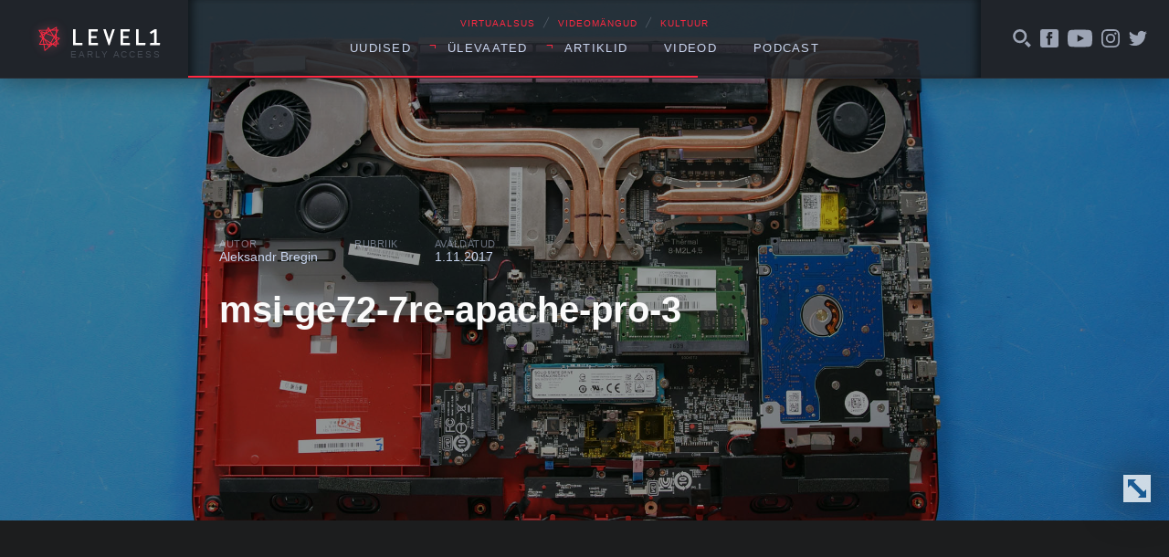

--- FILE ---
content_type: text/css
request_url: https://level1.ee/wp-content/themes/l1-jc-denton/styles/css/global.css?ver=20170601-2
body_size: 9315
content:
@charset "UTF-8";
/* ------------------------------------------
   settings.VARIABLES
------------------------------------------ */
/* ------------------------------------------
   tools.MIXINS
------------------------------------------ */
/*! normalize.css v4.1.1 | MIT License | github.com/necolas/normalize.css */
/**
 * 1. Change the default font family in all browsers (opinionated).
 * 2. Prevent adjustments of font size after orientation changes in IE and iOS.
 */
html {
  font-family: sans-serif;
  /* 1 */
  -ms-text-size-adjust: 100%;
  /* 2 */
  -webkit-text-size-adjust: 100%;
  /* 2 */ }

/**
 * Remove the margin in all browsers (opinionated).
 */
body {
  margin: 0; }

/* HTML5 display definitions
   ========================================================================== */
/**
 * Add the correct display in IE 9-.
 * 1. Add the correct display in Edge, IE, and Firefox.
 * 2. Add the correct display in IE.
 */
article,
aside,
details,
figcaption,
figure,
footer,
header,
main,
menu,
nav,
section,
summary {
  /* 1 */
  display: block; }

/**
 * Add the correct display in IE 9-.
 */
audio,
canvas,
progress,
video {
  display: inline-block; }

/**
 * Add the correct display in iOS 4-7.
 */
audio:not([controls]) {
  display: none;
  height: 0; }

/**
 * Add the correct vertical alignment in Chrome, Firefox, and Opera.
 */
progress {
  vertical-align: baseline; }

/**
 * Add the correct display in IE 10-.
 * 1. Add the correct display in IE.
 */
template,
[hidden] {
  display: none; }

/* Links
   ========================================================================== */
/**
 * 1. Remove the gray background on active links in IE 10.
 * 2. Remove gaps in links underline in iOS 8+ and Safari 8+.
 */
a {
  background-color: transparent;
  /* 1 */
  -webkit-text-decoration-skip: objects;
  /* 2 */ }

/**
 * Remove the outline on focused links when they are also active or hovered
 * in all browsers (opinionated).
 */
a:active,
a:hover {
  outline-width: 0; }

/* Text-level semantics
   ========================================================================== */
/**
 * 1. Remove the bottom border in Firefox 39-.
 * 2. Add the correct text decoration in Chrome, Edge, IE, Opera, and Safari.
 */
abbr[title] {
  border-bottom: none;
  /* 1 */
  text-decoration: underline;
  /* 2 */
  -webkit-text-decoration: underline dotted;
          text-decoration: underline dotted;
  /* 2 */ }

/**
 * Prevent the duplicate application of `bolder` by the next rule in Safari 6.
 */
b,
strong {
  font-weight: inherit; }

/**
 * Add the correct font weight in Chrome, Edge, and Safari.
 */
b,
strong {
  font-weight: bolder; }

/**
 * Add the correct font style in Android 4.3-.
 */
dfn {
  font-style: italic; }

/**
 * Correct the font size and margin on `h1` elements within `section` and
 * `article` contexts in Chrome, Firefox, and Safari.
 */
h1 {
  font-size: 2em;
  margin: 0.67em 0; }

/**
 * Add the correct background and color in IE 9-.
 */
mark {
  background-color: #ff0;
  color: #000; }

/**
 * Add the correct font size in all browsers.
 */
small {
  font-size: 80%; }

/**
 * Prevent `sub` and `sup` elements from affecting the line height in
 * all browsers.
 */
sub,
sup {
  font-size: 75%;
  line-height: 0;
  position: relative;
  vertical-align: baseline; }

sub {
  bottom: -0.25em; }

sup {
  top: -0.5em; }

/* Embedded content
   ========================================================================== */
/**
 * Remove the border on images inside links in IE 10-.
 */
img {
  border-style: none; }

/**
 * Hide the overflow in IE.
 */
svg:not(:root) {
  overflow: hidden; }

/* Grouping content
   ========================================================================== */
/**
 * 1. Correct the inheritance and scaling of font size in all browsers.
 * 2. Correct the odd `em` font sizing in all browsers.
 */
code,
kbd,
pre,
samp {
  font-family: monospace, monospace;
  /* 1 */
  font-size: 1em;
  /* 2 */ }

/**
 * Add the correct margin in IE 8.
 */
figure {
  margin: 1em 40px; }

/**
 * 1. Add the correct box sizing in Firefox.
 * 2. Show the overflow in Edge and IE.
 */
hr {
  box-sizing: content-box;
  /* 1 */
  height: 0;
  /* 1 */
  overflow: visible;
  /* 2 */ }

/* Forms
   ========================================================================== */
/**
 * 1. Change font properties to `inherit` in all browsers (opinionated).
 * 2. Remove the margin in Firefox and Safari.
 */
button,
input,
select,
textarea {
  font: inherit;
  /* 1 */
  margin: 0;
  /* 2 */ }

/**
 * Restore the font weight unset by the previous rule.
 */
optgroup {
  font-weight: bold; }

/**
 * Show the overflow in IE.
 * 1. Show the overflow in Edge.
 */
button,
input {
  /* 1 */
  overflow: visible; }

/**
 * Remove the inheritance of text transform in Edge, Firefox, and IE.
 * 1. Remove the inheritance of text transform in Firefox.
 */
button,
select {
  /* 1 */
  text-transform: none; }

/**
 * 1. Prevent a WebKit bug where (2) destroys native `audio` and `video`
 *    controls in Android 4.
 * 2. Correct the inability to style clickable types in iOS and Safari.
 */
button,
html [type="button"],
[type="reset"],
[type="submit"] {
  -webkit-appearance: button;
  /* 2 */ }

/**
 * Remove the inner border and padding in Firefox.
 */
button::-moz-focus-inner,
[type="button"]::-moz-focus-inner,
[type="reset"]::-moz-focus-inner,
[type="submit"]::-moz-focus-inner {
  border-style: none;
  padding: 0; }

/**
 * Restore the focus styles unset by the previous rule.
 */
button:-moz-focusring,
[type="button"]:-moz-focusring,
[type="reset"]:-moz-focusring,
[type="submit"]:-moz-focusring {
  outline: 1px dotted ButtonText; }

/**
 * Change the border, margin, and padding in all browsers (opinionated).
 */
fieldset {
  border: 1px solid #c0c0c0;
  margin: 0 2px;
  padding: 0.35em 0.625em 0.75em; }

/**
 * 1. Correct the text wrapping in Edge and IE.
 * 2. Correct the color inheritance from `fieldset` elements in IE.
 * 3. Remove the padding so developers are not caught out when they zero out
 *    `fieldset` elements in all browsers.
 */
legend {
  box-sizing: border-box;
  /* 1 */
  color: inherit;
  /* 2 */
  display: table;
  /* 1 */
  max-width: 100%;
  /* 1 */
  padding: 0;
  /* 3 */
  white-space: normal;
  /* 1 */ }

/**
 * Remove the default vertical scrollbar in IE.
 */
textarea {
  overflow: auto; }

/**
 * 1. Add the correct box sizing in IE 10-.
 * 2. Remove the padding in IE 10-.
 */
[type="checkbox"],
[type="radio"] {
  box-sizing: border-box;
  /* 1 */
  padding: 0;
  /* 2 */ }

/**
 * Correct the cursor style of increment and decrement buttons in Chrome.
 */
[type="number"]::-webkit-inner-spin-button,
[type="number"]::-webkit-outer-spin-button {
  height: auto; }

/**
 * 1. Correct the odd appearance in Chrome and Safari.
 * 2. Correct the outline style in Safari.
 */
[type="search"] {
  -webkit-appearance: textfield;
  /* 1 */
  outline-offset: -2px;
  /* 2 */ }

/**
 * Remove the inner padding and cancel buttons in Chrome and Safari on OS X.
 */
[type="search"]::-webkit-search-cancel-button,
[type="search"]::-webkit-search-decoration {
  -webkit-appearance: none; }

/**
 * Correct the text style of placeholders in Chrome, Edge, and Safari.
 */
::-webkit-input-placeholder {
  color: inherit;
  opacity: 0.54; }

/**
 * 1. Correct the inability to style clickable types in iOS and Safari.
 * 2. Change font properties to `inherit` in Safari.
 */
::-webkit-file-upload-button {
  -webkit-appearance: button;
  /* 1 */
  font: inherit;
  /* 2 */ }

/* ------------------------------------------
   generic.RESET
------------------------------------------ */
* {
  box-sizing: border-box; }

img,
iframe {
  max-width: 100%;
  height: auto; }

h1, h2, h3, h4, h5, h6,
p, blockquote, pre,
dl, dd, ol, ul,
form, fieldset, legend,
table, th, td, caption,
hr, figure {
  margin: 0;
  padding: 0; }

.screen-reader-text {
  border: 0;
  clip: rect(0 0 0 0);
  height: 1px;
  margin: -1px;
  overflow: hidden;
  padding: 0;
  position: absolute;
  width: 1px; }

/* ------------------------------------------
   base.BODY
------------------------------------------ */
body {
  background-color: #1C1D1E;
  color: #FAFAFA; }
  body.single-post {
    color: #1C1D1E; }

/* ------------------------------------------
   base.TYPOGRAPHY
------------------------------------------ */
body {
  font-family: "Input Sans Nar Reg", sans-serif; }

strong,
b {
  font-family: "Input Sans Nar Bd", sans-serif; }

em,
i {
  font-family: "Input Sans Nar It", sans-serif; }

h1, h2, h3, h4, h5, h6 {
  font-family: "Input Sans Nar Bd", sans-serif; }

/* ------------------------------------------
   objects.WRAP
------------------------------------------ */
.wrap {
  width: 100%;
  position: relative;
  max-width: 1480px;
  padding: 0 20px 0 20px;
  margin: 0 auto; }

.wrap--narrow {
  max-width: 840px; }

.main-content {
  padding-top: 20px;
  background-color: #1C1D1E;
  position: relative; }
  @media screen and (min-width: 53.75em) {
    .main-content {
      padding-top: 105px; } }
  body.archive .main-content {
    padding-top: 105px; }
  body.single-post .main-content {
    padding-top: 0; }

.media-block {
  display: flex;
  flex-flow: column; }
  @media screen and (min-width: 48em) {
    .media-block {
      align-items: center;
      flex-flow: row; } }
  @media screen and (min-width: 48em) {
    .media-block__figure {
      margin-right: 40px; } }
  .media-block__body {
    flex: 1; }

.media-block--reverse {
  flex-direction: row-reverse; }
  .media-block--reverse .media-block__body {
    padding-left: 60px; }
  .media-block--reverse .media-block__figure {
    margin-left: 40px;
    margin-right: 0; }

/**
 * Icon component
 *
 * 1. Display inline with surrounding text content.
 * 2. Inherit the parent text color for icon fills.
 * 3. Use parent font-size for width and height.
 * 4. Vertically align icon with surrounding text.
 *    See: http://snook.ca/archives/html_and_css/icons-and-type
 */
.icon {
  display: inline-block;
  /* 1 */
  fill: currentColor;
  /* 2 */
  height: 1em;
  /* 3 */
  position: relative;
  /* 4 */
  top: -0.0625em;
  /* 4 */
  vertical-align: middle;
  /* 4 */
  width: 1em;
  /* 3 */ }

.global-header {
  width: 100%;
  position: fixed;
  box-shadow: 0px 0px 30px 0px rgba(0, 0, 0, 0.5);
  min-height: 85px;
  z-index: 5000;
  border-bottom: 1px solid #272B33;
  background-image: linear-gradient(-270deg, #20242A 0%, #20242A 10%, rgba(32, 36, 42, 0) 10%, rgba(32, 36, 42, 0) 90%, #20242A 90%, #20242A 100%); }
  @media screen and (min-width: 92.5em) {
    .global-header {
      background-image: linear-gradient(-270deg, #20242A 0%, #20242A 10%, rgba(32, 36, 42, 0) 10%, rgba(32, 36, 42, 0) 90%, #20242A 90%, #20242A 100%); } }
  @media screen and (min-width: 110.625em) {
    .global-header {
      background-image: linear-gradient(-270deg, #20242A 0%, #20242A 20%, rgba(32, 36, 42, 0) 20%, rgba(32, 36, 42, 0) 80%, #20242A 80%, #20242A 100%); } }
  @media screen and (min-width: 148.75em) {
    .global-header {
      background-image: linear-gradient(-270deg, #20242A 0%, #20242A 25%, rgba(32, 36, 42, 0) 25%, rgba(32, 36, 42, 0) 75%, #20242A 75%, #20242A 100%); } }
  @media screen and (min-width: 178.125em) {
    .global-header {
      background-image: linear-gradient(-270deg, #20242A 0%, #20242A 30%, rgba(32, 36, 42, 0) 30%, rgba(32, 36, 42, 0) 70%, #20242A 70%, #20242A 100%); } }
  .global-header > .wrap {
    display: flex;
    align-content: center; }
    .global-header > .wrap > * {
      display: flex;
      align-items: center;
      min-height: 85px; }

.global-header__left {
  background-color: #20242A;
  z-index: 10;
  justify-content: flex-end;
  padding-right: 10px;
  flex: 1 0 35%; }
  @media screen and (min-width: 53.75em) {
    .global-header__left {
      padding-right: 30px;
      flex: 1 0 20%; } }
  @media screen and (min-width: 75em) {
    .global-header__left {
      flex: 1 0 15%; } }

.global-header__center {
  background-color: rgba(32, 36, 42, 0.85);
  justify-content: center;
  box-shadow: inset 10px 0px 10px -5px rgba(0, 0, 0, 0.5), inset -10px 0px 10px -5px rgba(0, 0, 0, 0.5);
  flex: 1 0 30%; }
  @media screen and (min-width: 53.75em) {
    .global-header__center {
      flex: 1 0 60%; } }
  @media screen and (min-width: 75em) {
    .global-header__center {
      flex: 1 0 70%; } }

.global-header__right {
  background-color: #20242A;
  z-index: 10;
  justify-content: flex-start;
  padding-left: 10px;
  flex: 1 0 35%; }
  @media screen and (min-width: 53.75em) {
    .global-header__right {
      padding-left: 30px;
      flex: 1 0 20%; } }
  @media screen and (min-width: 75em) {
    .global-header__right {
      flex: 1 0 15%; } }

.global-header__logo {
  position: relative; }
  .global-header__logo img {
    display: block; }
  .global-header__logo span {
    font-size: 0.625rem;
    font-family: "Input Sans Nar Lt", sans-serif;
    position: absolute;
    color: rgba(157, 165, 181, 0.3);
    top: 35px;
    right: -1px;
    text-transform: uppercase;
    letter-spacing: 1.9px; }

.global-header__caption {
  text-align: center;
  font-size: 0.625rem;
  color: #FF2942;
  letter-spacing: .1em;
  position: absolute;
  left: 50%;
  top: 20px;
  transform: translatex(-50%);
  display: none; }
  @media screen and (min-width: 53.75em) {
    .global-header__caption {
      display: block; } }
  .global-header__caption span {
    color: rgba(157, 165, 181, 0.4);
    margin: 0 5px;
    top: -1px;
    position: relative; }

.global-header__alt-menu ul {
  list-style: none;
  display: flex; }

.global-header__alt-menu a {
  padding: 5px; }
  .global-header__alt-menu a:hover .icon {
    color: #FAFAFA; }

.global-header__alt-menu .icon {
  height: 20px;
  width: 20px;
  color: #9DA5B5; }
  .global-header__alt-menu .icon--youtube {
    width: 27px; }

.progressbar {
  position: relative;
  margin-top: -2px; }
  .progressbar .wrap {
    display: flex;
    align-content: center; }

.global-header__progress-left {
  z-index: 10;
  padding-right: 30px;
  flex: 1 0 35%; }
  @media screen and (min-width: 53.75em) {
    .global-header__progress-left {
      flex: 1 0 20%; } }
  @media screen and (min-width: 75em) {
    .global-header__progress-left {
      flex: 1 0 15%; } }

.global-header__progress-center {
  justify-content: center;
  position: relative;
  overflow: hidden;
  height: 2px;
  flex: 1 0 30%; }
  @media screen and (min-width: 53.75em) {
    .global-header__progress-center {
      flex: 1 0 60%; } }
  @media screen and (min-width: 75em) {
    .global-header__progress-center {
      flex: 1 0 70%; } }

.global-header__progress-right {
  z-index: 10;
  padding-left: 30px;
  flex: 1 0 35%; }
  @media screen and (min-width: 53.75em) {
    .global-header__progress-right {
      flex: 1 0 20%; } }
  @media screen and (min-width: 75em) {
    .global-header__progress-right {
      flex: 1 0 15%; } }

.global-header__progress-container {
  position: absolute;
  width: 100%;
  height: 2px;
  background-color: transparent;
  bottom: 0;
  left: 0;
  z-index: 5001; }

.global-header__progress-bar {
  position: absolute;
  float: left;
  height: 100%;
  background-color: #FF2942; }

.search-dropdown {
  position: absolute;
  left: 0;
  background-color: #15181c;
  width: 100%;
  text-align: center;
  padding: 20px;
  display: none; }

.search-form__field {
  background-color: #FF2942;
  color: #1C1D1E;
  border: none;
  outline: none;
  padding: 10px 10px; }
  .search-form__field:focus {
    background-color: #f5001d; }

.search-form__submit {
  padding: 10px 20px;
  border: none;
  outline: none;
  background-color: #1C1D1E;
  color: #FF2942; }
  .search-form__submit:hover {
    color: #f5001d; }

.menu-trigger {
  outline: none;
  border: 1px solid #FF2942;
  background-color: transparent;
  box-shadow: 0px 0px 24px 0px #FF2942;
  color: #FF2942;
  border-radius: 2px;
  padding: 5px 15px;
  z-index: 10;
  position: relative;
  text-transform: uppercase;
  font-size: 0.75rem;
  letter-spacing: 0.1em; }
  @media screen and (min-width: 53.75em) {
    .menu-trigger {
      display: none; } }

.global-header__nav {
  position: absolute;
  z-index: 5002;
  top: 85px;
  background-color: #20242A;
  width: 100%;
  left: 0;
  display: none;
  padding-left: 20px;
  padding-bottom: 40px; }
  @media screen and (min-width: 53.75em) {
    .global-header__nav {
      padding-left: 0;
      padding-bottom: 0;
      left: auto;
      width: auto;
      background-color: transparent;
      top: 10px;
      position: relative;
      display: block; } }
  .global-header__nav > ul {
    list-style: none; }
    @media screen and (min-width: 53.75em) {
      .global-header__nav > ul {
        display: flex;
        justify-content: center;
        flex-flow: row wrap; } }
  .global-header__nav > ul > li {
    display: block; }
    .global-header__nav > ul > li > a {
      padding: 10px 15px; }
      @media screen and (min-width: 53.75em) {
        .global-header__nav > ul > li > a {
          padding: 27px 15px; } }
      @media screen and (min-width: 64em) {
        .global-header__nav > ul > li > a {
          padding: 27px 20px; } }
  .global-header__nav li {
    position: relative; }
  .global-header__nav a {
    display: block;
    color: #C9D6EF;
    text-decoration: none;
    text-transform: uppercase;
    font-size: 0.6875rem;
    letter-spacing: .1em; }
    @media screen and (min-width: 64em) {
      .global-header__nav a {
        font-size: 0.8125rem; } }
  .global-header__nav .menu-item-has-children > a:before {
    content: '¬';
    color: #FF2942;
    position: absolute;
    left: 0px;
    transition: .8s; }
    @media screen and (min-width: 53.75em) {
      .global-header__nav .menu-item-has-children > a:before {
        top: 24px; } }
  .global-header__nav .menu-item-has-children:hover > a:before {
    top: 29px;
    transition: .2s;
    text-shadow: 0px 0px 24px #FF2942; }
  .global-header__nav .menu-item-has-children:hover .sub-menu {
    display: block; }
  .global-header__nav .sub-menu {
    padding: 0px 0;
    list-style: none;
    background-image: linear-gradient(-180deg, rgba(32, 36, 42, 0) 0%, rgba(32, 36, 42, 0) 17px, rgba(32, 36, 42, 0.95) 17px, rgba(32, 36, 42, 0.95) 100%);
    box-shadow: 0px 10px 50px 0px rgba(0, 0, 0, 0.1);
    position: relative;
    margin-left: 6px; }
    @media screen and (min-width: 53.75em) {
      .global-header__nav .sub-menu {
        margin-left: 0;
        top: 47px;
        left: 7px;
        display: none;
        position: absolute; } }
    .global-header__nav .sub-menu:before {
      content: '';
      display: block;
      height: 100%;
      width: 1px;
      position: absolute;
      top: 0;
      left: 0;
      background: #FF2942;
      box-shadow: 0px 0px 24px 0px #FF2942; }
    @media screen and (min-width: 53.75em) {
      .global-header__nav .sub-menu li:first-child a {
        padding-top: 18px; } }
    @media screen and (min-width: 53.75em) {
      .global-header__nav .sub-menu li:last-child a {
        padding-bottom: 20px; } }
    .global-header__nav .sub-menu a {
      padding: 10px 23px 10px 13px;
      color: #9DA5B5;
      position: relative; }
      .global-header__nav .sub-menu a:hover {
        color: #FF2942; }

.sharer {
  margin-bottom: 50px; }
  .sharer ul {
    list-style: none;
    display: flex;
    flex-flow: row wrap;
    justify-content: center; }
  .sharer li {
    position: relative; }
  .sharer li:not(:last-child):after {
    content: '';
    height: 100%;
    width: 1px;
    background-color: #ccc;
    position: absolute;
    top: 0;
    right: 0; }
  .sharer__item--fb .icon {
    color: #3b5998; }
  .sharer__item--twitter .icon {
    color: #00aced; }
  .sharer a {
    padding: 5px 20px;
    display: inline-block;
    text-decoration: none;
    text-transform: uppercase;
    font-size: 0.75rem;
    letter-spacing: 0.05em;
    font-family: "Input Sans Nar Lt", sans-serif;
    color: #272B33; }
    .sharer a:hover {
      color: #0E64FF; }
  .sharer .icon {
    height: 17px;
    width: 17px; }

.post-title-block {
  color: #FAFAFA;
  position: relative; }
  .post-title-block:hover:after {
    box-shadow: 0px 0px 25px 0px #FF2942; }
  .post-title-block:after {
    content: '';
    display: block;
    position: absolute;
    width: 2px;
    background-color: #FF2942;
    left: -15px;
    top: 0;
    height: 100%;
    box-shadow: 0px 0px 14px 0px #FF2942; }
  .post-title-block a {
    color: #C9D6EF;
    text-decoration: none; }
  .post-title-block__title {
    font-family: "Input Sans Nar Bd", sans-serif;
    line-height: 1;
    font-size: 1.5625rem; }
    @media screen and (min-width: 64em) {
      .post-title-block__title {
        font-size: 1.875rem; } }
    .post-title-block__title a {
      color: #FAFAFA; }
      .post-title-block__title a:hover {
        color: #FF2942; }
  .post-title-block__meta {
    list-style: none;
    display: flex;
    font-family: "Input Sans Nar Lt", sans-serif;
    margin-bottom: 20px;
    position: relative;
    font-size: 0.875rem;
    flex-flow: row wrap; }
    .post-title-block__meta:after {
      content: '';
      display: block;
      position: absolute;
      width: 2px;
      background-color: #8f0011;
      left: -15px;
      top: 0;
      height: 100%;
      z-index: 10; }
    .post-title-block__meta li {
      color: #C9D6EF;
      margin-bottom: 10px; }
      .post-title-block__meta li:not(:last-child) {
        margin-right: 40px; }
  .post-title-block__meta-label {
    font-size: 0.6875rem;
    text-transform: uppercase;
    letter-spacing: .05em;
    display: block;
    color: rgba(201, 214, 239, 0.5); }
  .post-title-block__excerpt {
    font-size: 0.875rem;
    color: #9DA5B5;
    line-height: 1.5;
    font-family: "Input Sans Nar Lt", sans-serif; }
  .post-title-block__title + .post-title-block__excerpt {
    margin-top: 20px; }

.post-title-block--hero .post-title-block__title {
  font-size: 1.25rem; }
  @media screen and (min-width: 36.25em) {
    .post-title-block--hero .post-title-block__title {
      font-size: 1.875rem; } }
  @media screen and (min-width: 64em) {
    .post-title-block--hero .post-title-block__title {
      font-size: 2.5rem; } }

.single-post__header {
  height: 570px;
  background-position: top center;
  background-size: cover;
  position: absolute;
  width: 100%;
  transition: .5s;
  background-color: #1C1D1E;
  background-repeat: no-repeat;
  display: flex;
  justify-content: center;
  flex-flow: column nowrap;
  top: 0; }
  .single-post__header .post-title-block {
    margin-top: 50px; }
  .single-post__header * {
    z-index: 10; }
  .single-post__header:after {
    content: '';
    background-color: rgba(0, 0, 0, 0.4);
    position: absolute;
    width: 100%;
    height: 100%;
    transition: 1s;
    top: 0;
    left: 0; }
  .single-post--reveal-cover .single-post__header {
    height: 100vh;
    top: -250px; }
    .single-post--reveal-cover .single-post__header:after {
      background-color: rgba(0, 0, 0, 0); }

.single-post__content {
  position: relative;
  top: 570px;
  width: 100%;
  background-color: #FAFAFA;
  transition: .5s;
  padding-top: 70px;
  box-shadow: 0px 0px 30px 0px rgba(0, 0, 0, 0.5); }
  .single-post--reveal-cover .single-post__content {
    top: 100vh; }
  .single-post__content > .wrap {
    margin-bottom: 100px; }

.single-post__header-reveal {
  position: absolute;
  bottom: 20px;
  right: 20px;
  z-index: 10;
  background-color: transparent;
  outline: none;
  border: none;
  color: rgba(250, 250, 250, 0.8);
  cursor: pointer;
  box-shadow: 0px 0px 44px 0px #1C1D1E;
  width: 30px;
  height: 30px; }
  .single-post__header-reveal:hover {
    color: #FAFAFA; }
  .single-post__header-reveal .icon {
    position: absolute;
    top: 0;
    left: 0;
    transform: rotate(90deg);
    width: 30px;
    height: 30px; }

.body-content {
  margin-bottom: 60px;
  /*

      <aside class="quote quote--pullquote">
        <blockquote>
          ...
        </blockquote>
      </aside>

  */ }
  .body-content h1, .body-content h2, .body-content h3, .body-content h4, .body-content h5, .body-content h6 {
    margin-bottom: 1em;
    margin-top: 2em;
    text-transform: uppercase;
    font-family: "Input Sans Nar Lt", sans-serif;
    letter-spacing: -0.02em;
    line-height: 1.2; }
  .body-content h1 {
    font-size: 2.5rem; }
  .body-content h2 {
    font-size: 2.1875rem; }
  .body-content h3 {
    font-size: 1.5625rem; }
  .body-content h4 {
    font-size: 1.25rem; }
  .body-content ul,
  .body-content ol {
    padding-left: 1.2em;
    margin-bottom: 2em; }
    .body-content ul li:not(:last-child),
    .body-content ol li:not(:last-child) {
      margin-bottom: 1em; }
  .body-content ul {
    list-style: none; }
    .body-content ul li {
      position: relative; }
      .body-content ul li:before {
        content: '├';
        font-size: 0.625rem;
        color: #0E64FF;
        position: absolute;
        left: -20px;
        top: 3px; }
  .body-content img {
    box-shadow: 0px 0px 40px 0px rgba(0, 0, 0, 0.4);
    display: block;
    transition: .3s; }
    .body-content img:hover {
      transform: scale(1.05);
      box-shadow: 0px 0px 40px 0px rgba(0, 0, 0, 0.5); }
  .body-content .img-link {
    cursor: zoom-in; }
  .body-content iframe {
    box-shadow: 0px 10px 30px 0px rgba(0, 0, 0, 0.4); }
  .body-content > p:first-child {
    font-size: 1.1em;
    font-family: "Input Sans Nar Lt", sans-serif;
    line-height: 1.6; }
    @media screen and (min-width: 43.75em) {
      .body-content > p:first-child {
        font-size: 1.3em; } }
  .body-content p {
    line-height: 2;
    margin-bottom: 2em;
    font-size: 0.875rem; }
    @media screen and (min-width: 31.25em) {
      .body-content p {
        font-size: 1rem; } }
  .body-content a {
    color: #1C1D1E;
    text-shadow: 1px 1px 0 #FAFAFA, -1px 1px 0 #FAFAFA, 2px 0 0 #FAFAFA, -2px 0 0 #FAFAFA;
    box-shadow: inset 0 -1px 0 0 #fff, inset 0 -2px 0 0 #FF2942, 3px 0 0 #FAFAFA, -3px 0 0 #FAFAFA;
    text-decoration: none; }
    .body-content a:hover {
      color: #FAFAFA;
      text-shadow: none;
      background: #FF2942;
      box-shadow: 3px 0 0 #FF2942, -3px 0 0 #FF2942; }
  .body-content .gallery {
    margin-left: 0px;
    width: 100%;
    display: flex;
    flex-flow: row wrap;
    margin-top: 20px;
    margin-bottom: 40px;
    justify-content: center; }
    @media screen and (min-width: 83.125em) {
      .body-content .gallery {
        margin-bottom: 50px;
        margin-top: 80px;
        margin-left: -250px;
        width: calc( 100% + 500px); } }
    .body-content .gallery a {
      box-shadow: none;
      text-shadow: none;
      display: block;
      cursor: zoom-in; }
      .body-content .gallery a img {
        display: block;
        border-radius: 2px;
        margin: 0; }
      .body-content .gallery a:hover {
        background-color: transparent; }
    .body-content .gallery .gallery-item {
      width: 20%;
      transition: .2s ease-out;
      padding: 5px; }
      @media screen and (min-width: 83.125em) {
        .body-content .gallery .gallery-item {
          width: 10%;
          padding: 10px; } }
      .body-content .gallery .gallery-item:hover {
        transition: .1s;
        transform: scale(1.6); }
        .body-content .gallery .gallery-item:hover img {
          box-shadow: 0px 10px 30px 0px black; }
  .body-content .quote {
    font-family: "Input Sans Nar Bd", sans-serif; }
    .body-content .quote a {
      color: #1C1D1E;
      transition: .3s; }
      .body-content .quote a:focus {
        outline: thin dotted; }
      .body-content .quote a:active, .body-content .quote a:hover {
        color: #1C1D1E; }
    .body-content .quote blockquote,
    .body-content .quote blockquote p {
      color: #808a9f;
      font-size: 1.5rem;
      font-family: "Input Sans Nar Lt", sans-serif;
      line-height: 1.3; }
  .body-content .quote--pullquote {
    margin-top: 10px;
    margin-bottom: 20px;
    text-align: center; }
    .body-content .quote--pullquote.pullquote--right:before, .body-content .quote--pullquote.pullquote--left:before {
      margin: 0 0 20px; }
  .body-content .pullquote--right {
    position: relative;
    text-align: center; }
    @media screen and (min-width: 43.75em) {
      .body-content .pullquote--right {
        text-align: left;
        float: right;
        width: 40%;
        margin-left: 50px; } }
  .body-content .pullquote--left {
    position: relative;
    text-align: center; }
    @media screen and (min-width: 43.75em) {
      .body-content .pullquote--left {
        text-align: left;
        float: left;
        width: 40%;
        margin-right: 40px; } }
  .body-content .pullquote--center {
    text-align: center;
    margin-top: 50px;
    margin-bottom: 50px; }
  .body-content .alignleft,
  .body-content img.alignleft {
    margin: 40px auto; }
    @media screen and (min-width: 43.75em) {
      .body-content .alignleft,
      .body-content img.alignleft {
        float: left;
        margin: 10px 30px 30px 0px;
        max-width: 300px; } }
    @media screen and (min-width: 77.5em) {
      .body-content .alignleft,
      .body-content img.alignleft {
        margin: 10px 30px 30px -200px;
        max-width: 500px; } }
  .body-content .alignright,
  .body-content img.alignright {
    margin: 40px auto; }
    @media screen and (min-width: 43.75em) {
      .body-content .alignright,
      .body-content img.alignright {
        float: right;
        margin: 10px 0 30px 30px;
        max-width: 300px; } }
    @media screen and (min-width: 77.5em) {
      .body-content .alignright,
      .body-content img.alignright {
        margin: 10px -200px 30px 30px;
        max-width: 500px; } }
  .body-content .aligncenter,
  .body-content img.aligncenter {
    max-width: 100%;
    margin: 50px 0 50px 0px; }
    @media screen and (min-width: 77.5em) {
      .body-content .aligncenter,
      .body-content img.aligncenter {
        max-width: calc( 100% + 400px);
        margin: 50px 0 50px -200px; } }
  .body-content .wp-caption img {
    margin-bottom: 10px; }
  .body-content .wp-caption .wp-caption-text {
    font-size: 0.8125rem;
    line-height: 1.6;
    color: #9DA5B5; }

.tags {
  margin-bottom: 40px; }
  .tags ul {
    list-style: none;
    display: flex;
    flex-flow: row wrap;
    margin-left: -10px;
    justify-content: center;
    max-width: 600px;
    margin: 0 auto; }
  .tags a {
    text-transform: uppercase;
    color: #9DA5B5;
    padding: 5px 5px;
    display: block;
    text-decoration: none;
    font-size: 0.8125rem;
    letter-spacing: 0.05em; }
    .tags a:hover {
      color: #272B33; }
    .tags a:before {
      content: '[ ';
      position: relative;
      top: -1px;
      color: #C9D6EF; }
    .tags a:after {
      content: ' ]';
      position: relative;
      top: -1px;
      color: #C9D6EF; }

.comments {
  display: none; }

.single-read-next {
  background-color: #20242A;
  overflow-x: hidden; }
  @media screen and (min-width: 53.75em) {
    .single-read-next .wrap {
      display: flex; } }
  .single-read-next__label {
    font-size: 0.625rem;
    color: #9DA5B5;
    text-transform: uppercase;
    letter-spacing: .1em;
    font-family: "Input Sans Nar Lt", sans-serif;
    margin-bottom: 10px; }
  .single-read-next a {
    color: #FAFAFA;
    text-decoration: none; }
    .single-read-next a:hover .single-read-next__next-post__title {
      color: #FF2942; }

.single-read-next__next-post {
  padding: 20px 0px 20px 0px; }
  @media screen and (min-width: 53.75em) {
    .single-read-next__next-post {
      flex: 3;
      padding: 80px 60px 140px 0; } }

.single-read-next__latest-posts {
  padding: 20px 20px 20px 20px;
  background-color: #272B33;
  position: relative; }
  @media screen and (min-width: 53.75em) {
    .single-read-next__latest-posts {
      padding: 80px 0 140px 60px;
      flex: 2; } }
  @media screen and (min-width: 53.75em) {
    .single-read-next__latest-posts:before {
      content: '';
      display: block;
      background-color: #272B33;
      width: 100%;
      top: 0;
      height: 100%;
      position: absolute;
      right: -100%; } }

.single-read-next__next-post__title {
  font-size: 2.5rem;
  font-family: "Input Sans Nar Lt", sans-serif;
  margin-bottom: 20px;
  line-height: 1.1;
  color: #FAFAFA;
  padding-top: 10px; }

.single-read-next__next-post__excerpt {
  color: #C9D6EF;
  font-family: "Input Sans Nar Lt", sans-serif;
  line-height: 1.6;
  font-size: 0.9375rem; }

.module-hero {
  background-size: cover;
  background-position: center center;
  width: 100%;
  position: relative;
  background-position: center;
  background-size: cover;
  width: 100%;
  background-repeat: no-repeat;
  display: flex;
  justify-content: flex-end;
  flex-flow: column nowrap;
  box-shadow: 0px 0px 40px 0px rgba(0, 0, 0, 0.8);
  margin-bottom: 40px;
  padding: 40px 20px 40px 0; }
  @media screen and (min-width: 36.25em) {
    .module-hero {
      min-height: 600px; } }
  .module-hero .post-title-block {
    margin-left: 30px;
    margin-bottom: 0px; }
    @media screen and (min-width: 36.25em) {
      .module-hero .post-title-block {
        margin-left: 60px;
        margin-bottom: 50px; } }
  .module-hero * {
    z-index: 10; }
  .module-hero:after {
    content: '';
    background-color: rgba(0, 0, 0, 0.7);
    position: absolute;
    width: 100%;
    height: 100%;
    transition: 1s;
    top: 0;
    left: 0; }
  .module-hero--narrow {
    min-height: 300px;
    justify-content: center; }
    .module-hero--narrow .post-title-block {
      margin-bottom: 0; }

.hero-aside {
  display: flex;
  align-items: stretch;
  margin-bottom: 40px; }
  .hero-aside--reverse {
    flex-direction: row-reverse; }
    .hero-aside--reverse .hero-aside__side {
      margin-right: 0;
      margin-left: 40px;
      padding: 0 0 0 0px;
      border-bottom: 2px dashed #272B33;
      border-top: 2px dashed #272B33; }
  .hero-aside__side {
    display: none; }
    @media screen and (min-width: 64em) {
      .hero-aside__side {
        display: block;
        margin-right: 40px; } }
    .hero-aside__side img {
      display: block; }
    .hero-aside__side a.hero-aside__side-link {
      display: block; }
    .hero-aside__side a {
      text-decoration: none;
      color: #FAFAFA; }
    .hero-aside__side .latest-news {
      height: 400px;
      position: relative; }
  .hero-aside__body .module-hero {
    min-height: 0;
    height: 100%; }

.hero-aside__title {
  font-size: 1rem;
  font-family: "Input Sans Nar Lt", sans-serif;
  border-bottom: 2px dashed #272B33;
  padding: 0 0 10px 0;
  margin-bottom: 5px;
  padding-left: 30px; }

.ps-container {
  touch-action: auto;
  overflow: hidden !important;
  -ms-overflow-style: none; }
  @supports (-ms-overflow-style: none) {
    .ps-container {
      overflow: auto !important; } }
  @media screen and (-ms-high-contrast: active), (-ms-high-contrast: none) {
    .ps-container {
      overflow: auto !important; } }
  .ps-container.ps-active-x > .ps-scrollbar-x-rail,
  .ps-container.ps-active-y > .ps-scrollbar-y-rail {
    display: block;
    background-color: transparent; }
  .ps-container.ps-in-scrolling.ps-x > .ps-scrollbar-x-rail {
    background-color: #eee;
    opacity: 0.9; }
    .ps-container.ps-in-scrolling.ps-x > .ps-scrollbar-x-rail > .ps-scrollbar-x {
      background-color: #999;
      height: 11px; }
  .ps-container.ps-in-scrolling.ps-y > .ps-scrollbar-y-rail {
    background-color: #eee;
    opacity: 0.9; }
    .ps-container.ps-in-scrolling.ps-y > .ps-scrollbar-y-rail > .ps-scrollbar-y {
      background-color: #999;
      width: 11px; }
  .ps-container > .ps-scrollbar-x-rail {
    display: none;
    position: absolute;
    /* please don't change 'position' */
    opacity: 0;
    transition: background-color .2s linear, opacity .2s linear;
    bottom: 0px;
    /* there must be 'bottom' for ps-scrollbar-x-rail */
    height: 15px; }
    .ps-container > .ps-scrollbar-x-rail > .ps-scrollbar-x {
      position: absolute;
      /* please don't change 'position' */
      background-color: #aaa;
      border-radius: 6px;
      transition: background-color .2s linear, height .2s linear, width .2s ease-in-out, border-radius .2s ease-in-out;
      bottom: 2px;
      /* there must be 'bottom' for ps-scrollbar-x */
      height: 6px; }
    .ps-container > .ps-scrollbar-x-rail:hover > .ps-scrollbar-x, .ps-container > .ps-scrollbar-x-rail:active > .ps-scrollbar-x {
      height: 11px; }
  .ps-container > .ps-scrollbar-y-rail {
    display: none;
    position: absolute;
    /* please don't change 'position' */
    opacity: 0;
    transition: background-color .2s linear, opacity .2s linear;
    right: 0;
    /* there must be 'right' for ps-scrollbar-y-rail */
    width: 15px; }
    .ps-container > .ps-scrollbar-y-rail > .ps-scrollbar-y {
      position: absolute;
      /* please don't change 'position' */
      background-color: #aaa;
      border-radius: 6px;
      transition: background-color .2s linear, height .2s linear, width .2s ease-in-out, border-radius .2s ease-in-out;
      right: 2px;
      /* there must be 'right' for ps-scrollbar-y */
      width: 6px; }
    .ps-container > .ps-scrollbar-y-rail:hover > .ps-scrollbar-y, .ps-container > .ps-scrollbar-y-rail:active > .ps-scrollbar-y {
      width: 11px; }
  .ps-container:hover.ps-in-scrolling.ps-x > .ps-scrollbar-x-rail {
    background-color: #eee;
    opacity: 0.9; }
    .ps-container:hover.ps-in-scrolling.ps-x > .ps-scrollbar-x-rail > .ps-scrollbar-x {
      background-color: #999;
      height: 11px; }
  .ps-container:hover.ps-in-scrolling.ps-y > .ps-scrollbar-y-rail {
    background-color: #eee;
    opacity: 0.9; }
    .ps-container:hover.ps-in-scrolling.ps-y > .ps-scrollbar-y-rail > .ps-scrollbar-y {
      background-color: #999;
      width: 11px; }
  .ps-container:hover > .ps-scrollbar-x-rail,
  .ps-container:hover > .ps-scrollbar-y-rail {
    opacity: 0.6; }
  .ps-container:hover > .ps-scrollbar-x-rail:hover {
    background-color: #eee;
    opacity: 0.9; }
    .ps-container:hover > .ps-scrollbar-x-rail:hover > .ps-scrollbar-x {
      background-color: #999; }
  .ps-container:hover > .ps-scrollbar-y-rail:hover {
    background-color: #eee;
    opacity: 0.9; }
    .ps-container:hover > .ps-scrollbar-y-rail:hover > .ps-scrollbar-y {
      background-color: #999; }

/* Magnific Popup CSS */
.mfp-bg {
  top: 0;
  left: 0;
  width: 100%;
  height: 100%;
  z-index: 6002;
  overflow: hidden;
  position: fixed;
  background: #20242A;
  opacity: 0.95; }

.mfp-wrap {
  top: 0;
  left: 0;
  width: 100%;
  height: 100%;
  z-index: 6003;
  position: fixed;
  outline: none !important;
  -webkit-backface-visibility: hidden; }

.mfp-container {
  text-align: center;
  position: absolute;
  width: 100%;
  height: 100%;
  left: 0;
  top: 0;
  padding: 0 8px;
  box-sizing: border-box; }

.mfp-container:before {
  content: '';
  display: inline-block;
  height: 100%;
  vertical-align: middle; }

.mfp-align-top .mfp-container:before {
  display: none; }

.mfp-content {
  position: relative;
  display: inline-block;
  vertical-align: middle;
  margin: 0 auto;
  text-align: left;
  z-index: 6005; }

.mfp-inline-holder .mfp-content,
.mfp-ajax-holder .mfp-content {
  width: 100%;
  cursor: auto; }

.mfp-ajax-cur {
  cursor: progress; }

.mfp-zoom-out-cur, .mfp-zoom-out-cur .mfp-image-holder .mfp-close {
  cursor: zoom-out; }

.mfp-zoom {
  cursor: pointer;
  cursor: zoom-in; }

.mfp-auto-cursor .mfp-content {
  cursor: auto; }

.mfp-close,
.mfp-arrow,
.mfp-preloader,
.mfp-counter {
  -webkit-user-select: none;
  -moz-user-select: none;
  -ms-user-select: none;
      user-select: none; }

.mfp-loading.mfp-figure {
  display: none; }

.mfp-hide {
  display: none !important; }

.mfp-preloader {
  color: #CCC;
  position: absolute;
  top: 50%;
  width: auto;
  text-align: center;
  margin-top: -0.8em;
  left: 8px;
  right: 8px;
  z-index: 6004; }
  .mfp-preloader a {
    color: #CCC; }
    .mfp-preloader a:hover {
      color: #FFF; }

.mfp-s-ready .mfp-preloader {
  display: none; }

.mfp-s-error .mfp-content {
  display: none; }

button.mfp-close, button.mfp-arrow {
  overflow: visible;
  cursor: pointer;
  background: transparent;
  border: 0;
  -webkit-appearance: none;
  display: block;
  outline: none;
  padding: 0;
  z-index: 6006;
  box-shadow: none;
  touch-action: manipulation; }

button::-moz-focus-inner {
  padding: 0;
  border: 0; }

.mfp-close {
  width: 44px;
  height: 44px;
  line-height: 44px;
  position: absolute;
  right: 0;
  top: 0;
  text-decoration: none;
  text-align: center;
  opacity: 0.65;
  padding: 0 0 18px 10px;
  color: #FFF;
  font-style: normal;
  font-size: 28px;
  font-family: Arial, Baskerville, monospace; }
  .mfp-close:hover, .mfp-close:focus {
    opacity: 1; }
  .mfp-close:active {
    top: 1px; }

.mfp-close-btn-in .mfp-close {
  color: #333; }

.mfp-image-holder .mfp-close,
.mfp-iframe-holder .mfp-close {
  color: #FFF;
  right: -6px;
  text-align: right;
  padding-right: 6px;
  width: 100%; }

.mfp-counter {
  position: absolute;
  top: 0;
  right: 0;
  color: #CCC;
  font-size: 12px;
  line-height: 18px;
  white-space: nowrap; }

.mfp-arrow {
  position: absolute;
  opacity: 0.65;
  margin: 0;
  top: 50%;
  margin-top: -55px;
  padding: 0;
  width: 90px;
  height: 110px;
  -webkit-tap-highlight-color: rgba(0, 0, 0, 0); }
  .mfp-arrow:active {
    margin-top: -54px; }
  .mfp-arrow:hover, .mfp-arrow:focus {
    opacity: 1; }
  .mfp-arrow:before, .mfp-arrow:after {
    content: '';
    display: block;
    width: 0;
    height: 0;
    position: absolute;
    left: 0;
    top: 0;
    margin-top: 35px;
    margin-left: 35px;
    border: medium inset transparent; }
  .mfp-arrow:after {
    border-top-width: 13px;
    border-bottom-width: 13px;
    top: 8px; }
  .mfp-arrow:before {
    border-top-width: 21px;
    border-bottom-width: 21px;
    opacity: 0.7; }

.mfp-arrow-left {
  left: 0; }
  .mfp-arrow-left:after {
    border-right: 17px solid #FFF;
    margin-left: 31px; }
  .mfp-arrow-left:before {
    margin-left: 25px;
    border-right: 27px solid #3F3F3F; }

.mfp-arrow-right {
  right: 0; }
  .mfp-arrow-right:after {
    border-left: 17px solid #FFF;
    margin-left: 39px; }
  .mfp-arrow-right:before {
    border-left: 27px solid #3F3F3F; }

.mfp-iframe-holder {
  padding-top: 40px;
  padding-bottom: 40px; }
  .mfp-iframe-holder .mfp-content {
    line-height: 0;
    width: 100%;
    max-width: 900px; }
  .mfp-iframe-holder .mfp-close {
    top: -40px; }

.mfp-iframe-scaler {
  width: 100%;
  height: 0;
  overflow: hidden;
  padding-top: 56.25%; }
  .mfp-iframe-scaler iframe {
    position: absolute;
    display: block;
    top: 0;
    left: 0;
    width: 100%;
    height: 100%;
    box-shadow: 0 0 8px rgba(0, 0, 0, 0.6);
    background: #000; }

/* Main image in popup */
img.mfp-img {
  width: auto;
  max-width: 100%;
  height: auto;
  display: block;
  line-height: 0;
  box-sizing: border-box;
  padding: 40px 0 40px;
  margin: 0 auto; }

/* The shadow behind the image */
.mfp-figure {
  line-height: 0; }
  .mfp-figure:after {
    content: '';
    position: absolute;
    left: 0;
    top: 40px;
    bottom: 40px;
    display: block;
    right: 0;
    width: auto;
    height: auto;
    z-index: -1;
    box-shadow: 0 0 8px rgba(0, 0, 0, 0.6);
    background: #444; }
  .mfp-figure small {
    color: #BDBDBD;
    display: block;
    font-size: 12px;
    line-height: 14px; }
  .mfp-figure figure {
    margin: 0; }

.mfp-bottom-bar {
  margin-top: -36px;
  position: absolute;
  top: 100%;
  left: 0;
  width: 100%;
  cursor: auto; }

.mfp-title {
  text-align: left;
  line-height: 18px;
  color: #F3F3F3;
  word-wrap: break-word;
  padding-right: 36px; }

.mfp-image-holder .mfp-content {
  max-width: 100%; }

.mfp-gallery .mfp-image-holder .mfp-figure {
  cursor: pointer; }

@media screen and (max-width: 800px) and (orientation: landscape), screen and (max-height: 300px) {
  /**
       * Remove all paddings around the image on small screen
       */
  .mfp-img-mobile .mfp-image-holder {
    padding-left: 0;
    padding-right: 0; }
  .mfp-img-mobile img.mfp-img {
    padding: 0; }
  .mfp-img-mobile .mfp-figure:after {
    top: 0;
    bottom: 0; }
  .mfp-img-mobile .mfp-figure small {
    display: inline;
    margin-left: 5px; }
  .mfp-img-mobile .mfp-bottom-bar {
    background: rgba(0, 0, 0, 0.6);
    bottom: 0;
    margin: 0;
    top: auto;
    padding: 3px 5px;
    position: fixed;
    box-sizing: border-box; }
    .mfp-img-mobile .mfp-bottom-bar:empty {
      padding: 0; }
  .mfp-img-mobile .mfp-counter {
    right: 5px;
    top: 3px; }
  .mfp-img-mobile .mfp-close {
    top: 0;
    right: 0;
    width: 35px;
    height: 35px;
    line-height: 35px;
    background: rgba(0, 0, 0, 0.6);
    position: fixed;
    text-align: center;
    padding: 0; } }

@media all and (max-width: 900px) {
  .mfp-arrow {
    transform: scale(0.75); }
  .mfp-arrow-left {
    transform-origin: 0; }
  .mfp-arrow-right {
    transform-origin: 100%; }
  .mfp-container {
    padding-left: 6px;
    padding-right: 6px; } }

.mfp-with-zoom .mfp-container,
.mfp-with-zoom.mfp-bg {
  opacity: 0;
  -webkit-backface-visibility: hidden;
  /* ideally, transition speed should match zoom duration */
  transition: all 0.3s ease-out; }

.mfp-with-zoom.mfp-ready .mfp-container {
  opacity: 1; }

.mfp-with-zoom.mfp-ready.mfp-bg {
  opacity: 0.8; }

.mfp-with-zoom.mfp-removing .mfp-container,
.mfp-with-zoom.mfp-removing.mfp-bg {
  opacity: 0; }

.post-listing__item {
  margin-bottom: 40px; }
  @media screen and (min-width: 48em) {
    .post-listing__item {
      margin-bottom: 20px; } }

.horizontal-post-card .post-title-block {
  margin-left: 15px;
  padding-top: 15px; }
  @media screen and (min-width: 48em) {
    .horizontal-post-card .post-title-block {
      margin-left: 0;
      padding-left: 0; } }

.horizontal-post-card img {
  box-shadow: 0px 0px 40px 0px rgba(0, 0, 0, 0.8);
  display: block;
  max-width: 100%; }
  @media screen and (min-width: 48em) {
    .horizontal-post-card img {
      max-width: 250px; } }
  @media screen and (min-width: 64em) {
    .horizontal-post-card img {
      max-width: 350px; } }

.archive-header {
  text-align: center;
  margin-bottom: 80px;
  margin-top: 40px; }
  .archive-header__title {
    text-transform: uppercase;
    font-family: "Input Sans Nar Lt", sans-serif;
    font-size: 3.125rem;
    color: #FAFAFA; }
    .archive-header__title span {
      display: block;
      font-size: 0.8125rem;
      font-family: "Input Sans Nar Bd", sans-serif;
      letter-spacing: .4em;
      color: #C9D6EF; }

.pagination-footer {
  background-color: #20242A;
  padding: 50px 0;
  margin-top: 100px;
  border-top: 1px solid #272B33; }

.archive-pagination {
  display: flex;
  justify-content: center; }
  .archive-pagination .page-numbers {
    text-decoration: none;
    text-transform: uppercase;
    font-size: 0.9375rem;
    padding: 0 10px; }
  .archive-pagination .dots {
    color: #9DA5B5; }
  .archive-pagination a {
    color: #FF2942; }
    .archive-pagination a:hover {
      color: #FAFAFA; }
    .archive-pagination a span {
      padding: 0 15px;
      font-size: 0.8125rem;
      font-family: "Input Sans Nar Bd", sans-serif; }

.banner--top {
  background-color: #1C1D1E;
  position: fixed;
  width: 100%;
  top: 0;
  height: 190px;
  width: 100%;
  background-size: contain;
  background-position: top center;
  background-repeat: no-repeat; }
  @media screen and (min-width: 53.75em) {
    .banner--top {
      display: block; } }

@media screen and (min-width: 53.75em) {
  body.top-banner {
    padding-top: 190px; }
    body.top-banner .global-header {
      position: relative; }
    body.top-banner .main-content {
      padding-top: 20px; }
  body.single-post .main-content {
    padding-top: 0; } }

.latest-news ul {
  list-style: none; }

.latest-news__item {
  font-size: 0.875rem;
  font-family: "Input Sans Nar Lt", sans-serif; }
  .latest-news__item a {
    display: block;
    padding: 13px 0;
    position: relative; }
    .latest-news__item a:hover {
      color: #FF2942; }

.latest-news__item-excerpt {
  padding-left: 30px;
  font-size: 0.8125rem;
  line-height: 1.4;
  color: #9DA5B5; }

.latest-news__item-title {
  font-family: "Input Sans Nar Lt", sans-serif;
  padding-left: 30px;
  font-size: 0.875rem;
  margin-bottom: 5px;
  text-transform: uppercase;
  letter-spacing: .05em; }

.latest-news__item-pubdate {
  position: absolute;
  left: 0;
  top: 12px;
  width: 17px;
  word-wrap: break-word;
  font-size: 0.6875rem;
  color: #9DA5B5;
  line-height: 1.5; }
  .latest-news__item-pubdate:before {
    content: '';
    display: block;
    width: 100%;
    height: 1px;
    background-color: #FF2942;
    top: 14px;
    position: absolute; }

/*# sourceMappingURL=global.css.map */
